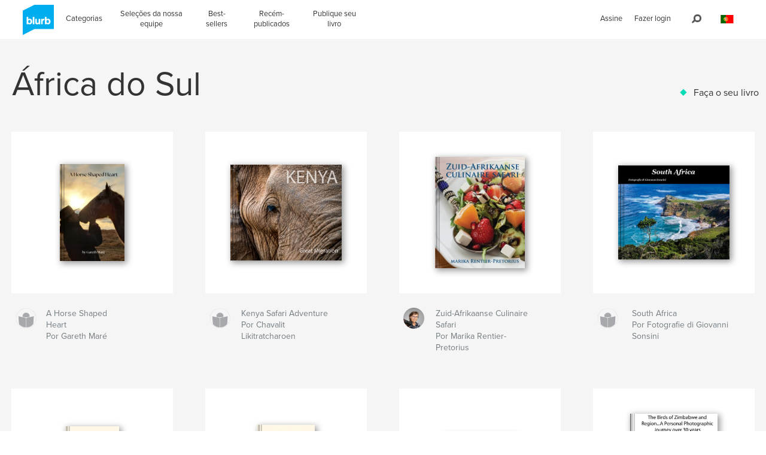

--- FILE ---
content_type: text/html
request_url: https://br.blurb.com/feed/site-wide-announcements/pt-br?now=1768818864421
body_size: 1106
content:
<div id="js-site-wide-banner"><!-- This is only to fix WAT-877, it should be removed at some point --><style>.inner-wrapper{position:relative}</style><div id="blurb-promo"></div></div><div id="js-sticky-banner"><!-- Sticky Bottom Banner 
<div>
    <section id="modal-signup-and-save" data-controller="modal"  data-options="" role="dialog" aria-labelledby="modal-head" class="modal typ__align-center" tabindex="-1">
      <div class="beautiful-modal__content modal__content"
          tabIndex="-1"
          data-sm-src="/pages/ad-hoc-assets/SWA/sticky-mobile-1a2a351f8fa330b8ab57b2d206b7b957e5987d0d928a9f5354f8f184fa459c5e.png"
          data-lg-src="/pages/ad-hoc-assets/SWA/sticky-desktop-5472707ea9d4b3898e6434ae581fdd54f3cbd806c7fd31c149988ace26f3aa77.png"
          >
        <div class="beautiful-modal__container">
          <div data-controller="signUpAndSave/signUpAndSave"></div>
        </div>
        <button type="button" role="button" class="modal__btn--close modal__btn--close--no-background js-close-modal" aria-label="Close"></button>
        <a role="button" class="modal__btn--close modal__btn--close--no-js" href="#" aria-label="Close"></a>
      </div>
    </section>
</div>

<div class="sticky-banner" data-controller="stickyBanner">
  <div class="sticky-banner__mobile__handlebar">
    <div class="sticky-banner__text-wrapper">
      <div class="js-sticky-banner__mobile--title v-text-white subhead-c2">TOQUE PARA MAIS NOVIDADES E PROMOÇÕES</div>
      <div class="hidden js-sticky-banner__mobile--title v-text-white subhead-c2">NOVIDADES E PROMOÇÕES</div>
    </div>
    <div class="sticky-banner__mobile__handlebar__icon">
      <svg class="icon icon--20x20"><use xlink:href="#arrow-up" /></svg>
    </div>
  </div>
  <div class="sticky-banner__list grid-construct-x">
    <ul class="sticky-banner__list-items">
      <li class="sticky-banner__list-item">
        <a href="#modal-signup-and-save" class="sticky-banner__list__button">INSCREVA-SE E ECONOMIZE 20%</a>
        <button href="#modal-signup-and-save" class="btn btn--white-on-black flex--align-self--bottom sticky-banner__mobile__btn">Detalhes</button>
      </li>
      <li class="sticky-banner__list-item">
        <a href="/layflat-photo-books" class="sticky-banner__list__button">NOVOS FOTOLIVROS MOHAWK LAYFLAT</a>
        <a href="/layflat-photo-books" class="btn btn--white-on-black flex--align-self--bottom sticky-banner__mobile__btn">Detalhes</a>
      </li>
    </ul>
    <div class="sticky-banner__close-button-container">
      <button role="button" class="sticky-banner__close-button js-stickyBanner-close"></button>
    </div>
  </div>
</div>
<!-- Sticky Bottom Banner --></div>

--- FILE ---
content_type: text/html; charset=utf-8
request_url: https://www.google.com/recaptcha/api2/anchor?ar=1&k=6LdYlHUUAAAAAGR0VR_KjlDMfvnnWb2XhZ4cAhOK&co=aHR0cHM6Ly9ici5ibHVyYi5jb206NDQz&hl=pt&v=PoyoqOPhxBO7pBk68S4YbpHZ&size=invisible&badge=inline&anchor-ms=20000&execute-ms=30000&cb=lc2orzawf3jo
body_size: 49277
content:
<!DOCTYPE HTML><html dir="ltr" lang="pt"><head><meta http-equiv="Content-Type" content="text/html; charset=UTF-8">
<meta http-equiv="X-UA-Compatible" content="IE=edge">
<title>reCAPTCHA</title>
<style type="text/css">
/* cyrillic-ext */
@font-face {
  font-family: 'Roboto';
  font-style: normal;
  font-weight: 400;
  font-stretch: 100%;
  src: url(//fonts.gstatic.com/s/roboto/v48/KFO7CnqEu92Fr1ME7kSn66aGLdTylUAMa3GUBHMdazTgWw.woff2) format('woff2');
  unicode-range: U+0460-052F, U+1C80-1C8A, U+20B4, U+2DE0-2DFF, U+A640-A69F, U+FE2E-FE2F;
}
/* cyrillic */
@font-face {
  font-family: 'Roboto';
  font-style: normal;
  font-weight: 400;
  font-stretch: 100%;
  src: url(//fonts.gstatic.com/s/roboto/v48/KFO7CnqEu92Fr1ME7kSn66aGLdTylUAMa3iUBHMdazTgWw.woff2) format('woff2');
  unicode-range: U+0301, U+0400-045F, U+0490-0491, U+04B0-04B1, U+2116;
}
/* greek-ext */
@font-face {
  font-family: 'Roboto';
  font-style: normal;
  font-weight: 400;
  font-stretch: 100%;
  src: url(//fonts.gstatic.com/s/roboto/v48/KFO7CnqEu92Fr1ME7kSn66aGLdTylUAMa3CUBHMdazTgWw.woff2) format('woff2');
  unicode-range: U+1F00-1FFF;
}
/* greek */
@font-face {
  font-family: 'Roboto';
  font-style: normal;
  font-weight: 400;
  font-stretch: 100%;
  src: url(//fonts.gstatic.com/s/roboto/v48/KFO7CnqEu92Fr1ME7kSn66aGLdTylUAMa3-UBHMdazTgWw.woff2) format('woff2');
  unicode-range: U+0370-0377, U+037A-037F, U+0384-038A, U+038C, U+038E-03A1, U+03A3-03FF;
}
/* math */
@font-face {
  font-family: 'Roboto';
  font-style: normal;
  font-weight: 400;
  font-stretch: 100%;
  src: url(//fonts.gstatic.com/s/roboto/v48/KFO7CnqEu92Fr1ME7kSn66aGLdTylUAMawCUBHMdazTgWw.woff2) format('woff2');
  unicode-range: U+0302-0303, U+0305, U+0307-0308, U+0310, U+0312, U+0315, U+031A, U+0326-0327, U+032C, U+032F-0330, U+0332-0333, U+0338, U+033A, U+0346, U+034D, U+0391-03A1, U+03A3-03A9, U+03B1-03C9, U+03D1, U+03D5-03D6, U+03F0-03F1, U+03F4-03F5, U+2016-2017, U+2034-2038, U+203C, U+2040, U+2043, U+2047, U+2050, U+2057, U+205F, U+2070-2071, U+2074-208E, U+2090-209C, U+20D0-20DC, U+20E1, U+20E5-20EF, U+2100-2112, U+2114-2115, U+2117-2121, U+2123-214F, U+2190, U+2192, U+2194-21AE, U+21B0-21E5, U+21F1-21F2, U+21F4-2211, U+2213-2214, U+2216-22FF, U+2308-230B, U+2310, U+2319, U+231C-2321, U+2336-237A, U+237C, U+2395, U+239B-23B7, U+23D0, U+23DC-23E1, U+2474-2475, U+25AF, U+25B3, U+25B7, U+25BD, U+25C1, U+25CA, U+25CC, U+25FB, U+266D-266F, U+27C0-27FF, U+2900-2AFF, U+2B0E-2B11, U+2B30-2B4C, U+2BFE, U+3030, U+FF5B, U+FF5D, U+1D400-1D7FF, U+1EE00-1EEFF;
}
/* symbols */
@font-face {
  font-family: 'Roboto';
  font-style: normal;
  font-weight: 400;
  font-stretch: 100%;
  src: url(//fonts.gstatic.com/s/roboto/v48/KFO7CnqEu92Fr1ME7kSn66aGLdTylUAMaxKUBHMdazTgWw.woff2) format('woff2');
  unicode-range: U+0001-000C, U+000E-001F, U+007F-009F, U+20DD-20E0, U+20E2-20E4, U+2150-218F, U+2190, U+2192, U+2194-2199, U+21AF, U+21E6-21F0, U+21F3, U+2218-2219, U+2299, U+22C4-22C6, U+2300-243F, U+2440-244A, U+2460-24FF, U+25A0-27BF, U+2800-28FF, U+2921-2922, U+2981, U+29BF, U+29EB, U+2B00-2BFF, U+4DC0-4DFF, U+FFF9-FFFB, U+10140-1018E, U+10190-1019C, U+101A0, U+101D0-101FD, U+102E0-102FB, U+10E60-10E7E, U+1D2C0-1D2D3, U+1D2E0-1D37F, U+1F000-1F0FF, U+1F100-1F1AD, U+1F1E6-1F1FF, U+1F30D-1F30F, U+1F315, U+1F31C, U+1F31E, U+1F320-1F32C, U+1F336, U+1F378, U+1F37D, U+1F382, U+1F393-1F39F, U+1F3A7-1F3A8, U+1F3AC-1F3AF, U+1F3C2, U+1F3C4-1F3C6, U+1F3CA-1F3CE, U+1F3D4-1F3E0, U+1F3ED, U+1F3F1-1F3F3, U+1F3F5-1F3F7, U+1F408, U+1F415, U+1F41F, U+1F426, U+1F43F, U+1F441-1F442, U+1F444, U+1F446-1F449, U+1F44C-1F44E, U+1F453, U+1F46A, U+1F47D, U+1F4A3, U+1F4B0, U+1F4B3, U+1F4B9, U+1F4BB, U+1F4BF, U+1F4C8-1F4CB, U+1F4D6, U+1F4DA, U+1F4DF, U+1F4E3-1F4E6, U+1F4EA-1F4ED, U+1F4F7, U+1F4F9-1F4FB, U+1F4FD-1F4FE, U+1F503, U+1F507-1F50B, U+1F50D, U+1F512-1F513, U+1F53E-1F54A, U+1F54F-1F5FA, U+1F610, U+1F650-1F67F, U+1F687, U+1F68D, U+1F691, U+1F694, U+1F698, U+1F6AD, U+1F6B2, U+1F6B9-1F6BA, U+1F6BC, U+1F6C6-1F6CF, U+1F6D3-1F6D7, U+1F6E0-1F6EA, U+1F6F0-1F6F3, U+1F6F7-1F6FC, U+1F700-1F7FF, U+1F800-1F80B, U+1F810-1F847, U+1F850-1F859, U+1F860-1F887, U+1F890-1F8AD, U+1F8B0-1F8BB, U+1F8C0-1F8C1, U+1F900-1F90B, U+1F93B, U+1F946, U+1F984, U+1F996, U+1F9E9, U+1FA00-1FA6F, U+1FA70-1FA7C, U+1FA80-1FA89, U+1FA8F-1FAC6, U+1FACE-1FADC, U+1FADF-1FAE9, U+1FAF0-1FAF8, U+1FB00-1FBFF;
}
/* vietnamese */
@font-face {
  font-family: 'Roboto';
  font-style: normal;
  font-weight: 400;
  font-stretch: 100%;
  src: url(//fonts.gstatic.com/s/roboto/v48/KFO7CnqEu92Fr1ME7kSn66aGLdTylUAMa3OUBHMdazTgWw.woff2) format('woff2');
  unicode-range: U+0102-0103, U+0110-0111, U+0128-0129, U+0168-0169, U+01A0-01A1, U+01AF-01B0, U+0300-0301, U+0303-0304, U+0308-0309, U+0323, U+0329, U+1EA0-1EF9, U+20AB;
}
/* latin-ext */
@font-face {
  font-family: 'Roboto';
  font-style: normal;
  font-weight: 400;
  font-stretch: 100%;
  src: url(//fonts.gstatic.com/s/roboto/v48/KFO7CnqEu92Fr1ME7kSn66aGLdTylUAMa3KUBHMdazTgWw.woff2) format('woff2');
  unicode-range: U+0100-02BA, U+02BD-02C5, U+02C7-02CC, U+02CE-02D7, U+02DD-02FF, U+0304, U+0308, U+0329, U+1D00-1DBF, U+1E00-1E9F, U+1EF2-1EFF, U+2020, U+20A0-20AB, U+20AD-20C0, U+2113, U+2C60-2C7F, U+A720-A7FF;
}
/* latin */
@font-face {
  font-family: 'Roboto';
  font-style: normal;
  font-weight: 400;
  font-stretch: 100%;
  src: url(//fonts.gstatic.com/s/roboto/v48/KFO7CnqEu92Fr1ME7kSn66aGLdTylUAMa3yUBHMdazQ.woff2) format('woff2');
  unicode-range: U+0000-00FF, U+0131, U+0152-0153, U+02BB-02BC, U+02C6, U+02DA, U+02DC, U+0304, U+0308, U+0329, U+2000-206F, U+20AC, U+2122, U+2191, U+2193, U+2212, U+2215, U+FEFF, U+FFFD;
}
/* cyrillic-ext */
@font-face {
  font-family: 'Roboto';
  font-style: normal;
  font-weight: 500;
  font-stretch: 100%;
  src: url(//fonts.gstatic.com/s/roboto/v48/KFO7CnqEu92Fr1ME7kSn66aGLdTylUAMa3GUBHMdazTgWw.woff2) format('woff2');
  unicode-range: U+0460-052F, U+1C80-1C8A, U+20B4, U+2DE0-2DFF, U+A640-A69F, U+FE2E-FE2F;
}
/* cyrillic */
@font-face {
  font-family: 'Roboto';
  font-style: normal;
  font-weight: 500;
  font-stretch: 100%;
  src: url(//fonts.gstatic.com/s/roboto/v48/KFO7CnqEu92Fr1ME7kSn66aGLdTylUAMa3iUBHMdazTgWw.woff2) format('woff2');
  unicode-range: U+0301, U+0400-045F, U+0490-0491, U+04B0-04B1, U+2116;
}
/* greek-ext */
@font-face {
  font-family: 'Roboto';
  font-style: normal;
  font-weight: 500;
  font-stretch: 100%;
  src: url(//fonts.gstatic.com/s/roboto/v48/KFO7CnqEu92Fr1ME7kSn66aGLdTylUAMa3CUBHMdazTgWw.woff2) format('woff2');
  unicode-range: U+1F00-1FFF;
}
/* greek */
@font-face {
  font-family: 'Roboto';
  font-style: normal;
  font-weight: 500;
  font-stretch: 100%;
  src: url(//fonts.gstatic.com/s/roboto/v48/KFO7CnqEu92Fr1ME7kSn66aGLdTylUAMa3-UBHMdazTgWw.woff2) format('woff2');
  unicode-range: U+0370-0377, U+037A-037F, U+0384-038A, U+038C, U+038E-03A1, U+03A3-03FF;
}
/* math */
@font-face {
  font-family: 'Roboto';
  font-style: normal;
  font-weight: 500;
  font-stretch: 100%;
  src: url(//fonts.gstatic.com/s/roboto/v48/KFO7CnqEu92Fr1ME7kSn66aGLdTylUAMawCUBHMdazTgWw.woff2) format('woff2');
  unicode-range: U+0302-0303, U+0305, U+0307-0308, U+0310, U+0312, U+0315, U+031A, U+0326-0327, U+032C, U+032F-0330, U+0332-0333, U+0338, U+033A, U+0346, U+034D, U+0391-03A1, U+03A3-03A9, U+03B1-03C9, U+03D1, U+03D5-03D6, U+03F0-03F1, U+03F4-03F5, U+2016-2017, U+2034-2038, U+203C, U+2040, U+2043, U+2047, U+2050, U+2057, U+205F, U+2070-2071, U+2074-208E, U+2090-209C, U+20D0-20DC, U+20E1, U+20E5-20EF, U+2100-2112, U+2114-2115, U+2117-2121, U+2123-214F, U+2190, U+2192, U+2194-21AE, U+21B0-21E5, U+21F1-21F2, U+21F4-2211, U+2213-2214, U+2216-22FF, U+2308-230B, U+2310, U+2319, U+231C-2321, U+2336-237A, U+237C, U+2395, U+239B-23B7, U+23D0, U+23DC-23E1, U+2474-2475, U+25AF, U+25B3, U+25B7, U+25BD, U+25C1, U+25CA, U+25CC, U+25FB, U+266D-266F, U+27C0-27FF, U+2900-2AFF, U+2B0E-2B11, U+2B30-2B4C, U+2BFE, U+3030, U+FF5B, U+FF5D, U+1D400-1D7FF, U+1EE00-1EEFF;
}
/* symbols */
@font-face {
  font-family: 'Roboto';
  font-style: normal;
  font-weight: 500;
  font-stretch: 100%;
  src: url(//fonts.gstatic.com/s/roboto/v48/KFO7CnqEu92Fr1ME7kSn66aGLdTylUAMaxKUBHMdazTgWw.woff2) format('woff2');
  unicode-range: U+0001-000C, U+000E-001F, U+007F-009F, U+20DD-20E0, U+20E2-20E4, U+2150-218F, U+2190, U+2192, U+2194-2199, U+21AF, U+21E6-21F0, U+21F3, U+2218-2219, U+2299, U+22C4-22C6, U+2300-243F, U+2440-244A, U+2460-24FF, U+25A0-27BF, U+2800-28FF, U+2921-2922, U+2981, U+29BF, U+29EB, U+2B00-2BFF, U+4DC0-4DFF, U+FFF9-FFFB, U+10140-1018E, U+10190-1019C, U+101A0, U+101D0-101FD, U+102E0-102FB, U+10E60-10E7E, U+1D2C0-1D2D3, U+1D2E0-1D37F, U+1F000-1F0FF, U+1F100-1F1AD, U+1F1E6-1F1FF, U+1F30D-1F30F, U+1F315, U+1F31C, U+1F31E, U+1F320-1F32C, U+1F336, U+1F378, U+1F37D, U+1F382, U+1F393-1F39F, U+1F3A7-1F3A8, U+1F3AC-1F3AF, U+1F3C2, U+1F3C4-1F3C6, U+1F3CA-1F3CE, U+1F3D4-1F3E0, U+1F3ED, U+1F3F1-1F3F3, U+1F3F5-1F3F7, U+1F408, U+1F415, U+1F41F, U+1F426, U+1F43F, U+1F441-1F442, U+1F444, U+1F446-1F449, U+1F44C-1F44E, U+1F453, U+1F46A, U+1F47D, U+1F4A3, U+1F4B0, U+1F4B3, U+1F4B9, U+1F4BB, U+1F4BF, U+1F4C8-1F4CB, U+1F4D6, U+1F4DA, U+1F4DF, U+1F4E3-1F4E6, U+1F4EA-1F4ED, U+1F4F7, U+1F4F9-1F4FB, U+1F4FD-1F4FE, U+1F503, U+1F507-1F50B, U+1F50D, U+1F512-1F513, U+1F53E-1F54A, U+1F54F-1F5FA, U+1F610, U+1F650-1F67F, U+1F687, U+1F68D, U+1F691, U+1F694, U+1F698, U+1F6AD, U+1F6B2, U+1F6B9-1F6BA, U+1F6BC, U+1F6C6-1F6CF, U+1F6D3-1F6D7, U+1F6E0-1F6EA, U+1F6F0-1F6F3, U+1F6F7-1F6FC, U+1F700-1F7FF, U+1F800-1F80B, U+1F810-1F847, U+1F850-1F859, U+1F860-1F887, U+1F890-1F8AD, U+1F8B0-1F8BB, U+1F8C0-1F8C1, U+1F900-1F90B, U+1F93B, U+1F946, U+1F984, U+1F996, U+1F9E9, U+1FA00-1FA6F, U+1FA70-1FA7C, U+1FA80-1FA89, U+1FA8F-1FAC6, U+1FACE-1FADC, U+1FADF-1FAE9, U+1FAF0-1FAF8, U+1FB00-1FBFF;
}
/* vietnamese */
@font-face {
  font-family: 'Roboto';
  font-style: normal;
  font-weight: 500;
  font-stretch: 100%;
  src: url(//fonts.gstatic.com/s/roboto/v48/KFO7CnqEu92Fr1ME7kSn66aGLdTylUAMa3OUBHMdazTgWw.woff2) format('woff2');
  unicode-range: U+0102-0103, U+0110-0111, U+0128-0129, U+0168-0169, U+01A0-01A1, U+01AF-01B0, U+0300-0301, U+0303-0304, U+0308-0309, U+0323, U+0329, U+1EA0-1EF9, U+20AB;
}
/* latin-ext */
@font-face {
  font-family: 'Roboto';
  font-style: normal;
  font-weight: 500;
  font-stretch: 100%;
  src: url(//fonts.gstatic.com/s/roboto/v48/KFO7CnqEu92Fr1ME7kSn66aGLdTylUAMa3KUBHMdazTgWw.woff2) format('woff2');
  unicode-range: U+0100-02BA, U+02BD-02C5, U+02C7-02CC, U+02CE-02D7, U+02DD-02FF, U+0304, U+0308, U+0329, U+1D00-1DBF, U+1E00-1E9F, U+1EF2-1EFF, U+2020, U+20A0-20AB, U+20AD-20C0, U+2113, U+2C60-2C7F, U+A720-A7FF;
}
/* latin */
@font-face {
  font-family: 'Roboto';
  font-style: normal;
  font-weight: 500;
  font-stretch: 100%;
  src: url(//fonts.gstatic.com/s/roboto/v48/KFO7CnqEu92Fr1ME7kSn66aGLdTylUAMa3yUBHMdazQ.woff2) format('woff2');
  unicode-range: U+0000-00FF, U+0131, U+0152-0153, U+02BB-02BC, U+02C6, U+02DA, U+02DC, U+0304, U+0308, U+0329, U+2000-206F, U+20AC, U+2122, U+2191, U+2193, U+2212, U+2215, U+FEFF, U+FFFD;
}
/* cyrillic-ext */
@font-face {
  font-family: 'Roboto';
  font-style: normal;
  font-weight: 900;
  font-stretch: 100%;
  src: url(//fonts.gstatic.com/s/roboto/v48/KFO7CnqEu92Fr1ME7kSn66aGLdTylUAMa3GUBHMdazTgWw.woff2) format('woff2');
  unicode-range: U+0460-052F, U+1C80-1C8A, U+20B4, U+2DE0-2DFF, U+A640-A69F, U+FE2E-FE2F;
}
/* cyrillic */
@font-face {
  font-family: 'Roboto';
  font-style: normal;
  font-weight: 900;
  font-stretch: 100%;
  src: url(//fonts.gstatic.com/s/roboto/v48/KFO7CnqEu92Fr1ME7kSn66aGLdTylUAMa3iUBHMdazTgWw.woff2) format('woff2');
  unicode-range: U+0301, U+0400-045F, U+0490-0491, U+04B0-04B1, U+2116;
}
/* greek-ext */
@font-face {
  font-family: 'Roboto';
  font-style: normal;
  font-weight: 900;
  font-stretch: 100%;
  src: url(//fonts.gstatic.com/s/roboto/v48/KFO7CnqEu92Fr1ME7kSn66aGLdTylUAMa3CUBHMdazTgWw.woff2) format('woff2');
  unicode-range: U+1F00-1FFF;
}
/* greek */
@font-face {
  font-family: 'Roboto';
  font-style: normal;
  font-weight: 900;
  font-stretch: 100%;
  src: url(//fonts.gstatic.com/s/roboto/v48/KFO7CnqEu92Fr1ME7kSn66aGLdTylUAMa3-UBHMdazTgWw.woff2) format('woff2');
  unicode-range: U+0370-0377, U+037A-037F, U+0384-038A, U+038C, U+038E-03A1, U+03A3-03FF;
}
/* math */
@font-face {
  font-family: 'Roboto';
  font-style: normal;
  font-weight: 900;
  font-stretch: 100%;
  src: url(//fonts.gstatic.com/s/roboto/v48/KFO7CnqEu92Fr1ME7kSn66aGLdTylUAMawCUBHMdazTgWw.woff2) format('woff2');
  unicode-range: U+0302-0303, U+0305, U+0307-0308, U+0310, U+0312, U+0315, U+031A, U+0326-0327, U+032C, U+032F-0330, U+0332-0333, U+0338, U+033A, U+0346, U+034D, U+0391-03A1, U+03A3-03A9, U+03B1-03C9, U+03D1, U+03D5-03D6, U+03F0-03F1, U+03F4-03F5, U+2016-2017, U+2034-2038, U+203C, U+2040, U+2043, U+2047, U+2050, U+2057, U+205F, U+2070-2071, U+2074-208E, U+2090-209C, U+20D0-20DC, U+20E1, U+20E5-20EF, U+2100-2112, U+2114-2115, U+2117-2121, U+2123-214F, U+2190, U+2192, U+2194-21AE, U+21B0-21E5, U+21F1-21F2, U+21F4-2211, U+2213-2214, U+2216-22FF, U+2308-230B, U+2310, U+2319, U+231C-2321, U+2336-237A, U+237C, U+2395, U+239B-23B7, U+23D0, U+23DC-23E1, U+2474-2475, U+25AF, U+25B3, U+25B7, U+25BD, U+25C1, U+25CA, U+25CC, U+25FB, U+266D-266F, U+27C0-27FF, U+2900-2AFF, U+2B0E-2B11, U+2B30-2B4C, U+2BFE, U+3030, U+FF5B, U+FF5D, U+1D400-1D7FF, U+1EE00-1EEFF;
}
/* symbols */
@font-face {
  font-family: 'Roboto';
  font-style: normal;
  font-weight: 900;
  font-stretch: 100%;
  src: url(//fonts.gstatic.com/s/roboto/v48/KFO7CnqEu92Fr1ME7kSn66aGLdTylUAMaxKUBHMdazTgWw.woff2) format('woff2');
  unicode-range: U+0001-000C, U+000E-001F, U+007F-009F, U+20DD-20E0, U+20E2-20E4, U+2150-218F, U+2190, U+2192, U+2194-2199, U+21AF, U+21E6-21F0, U+21F3, U+2218-2219, U+2299, U+22C4-22C6, U+2300-243F, U+2440-244A, U+2460-24FF, U+25A0-27BF, U+2800-28FF, U+2921-2922, U+2981, U+29BF, U+29EB, U+2B00-2BFF, U+4DC0-4DFF, U+FFF9-FFFB, U+10140-1018E, U+10190-1019C, U+101A0, U+101D0-101FD, U+102E0-102FB, U+10E60-10E7E, U+1D2C0-1D2D3, U+1D2E0-1D37F, U+1F000-1F0FF, U+1F100-1F1AD, U+1F1E6-1F1FF, U+1F30D-1F30F, U+1F315, U+1F31C, U+1F31E, U+1F320-1F32C, U+1F336, U+1F378, U+1F37D, U+1F382, U+1F393-1F39F, U+1F3A7-1F3A8, U+1F3AC-1F3AF, U+1F3C2, U+1F3C4-1F3C6, U+1F3CA-1F3CE, U+1F3D4-1F3E0, U+1F3ED, U+1F3F1-1F3F3, U+1F3F5-1F3F7, U+1F408, U+1F415, U+1F41F, U+1F426, U+1F43F, U+1F441-1F442, U+1F444, U+1F446-1F449, U+1F44C-1F44E, U+1F453, U+1F46A, U+1F47D, U+1F4A3, U+1F4B0, U+1F4B3, U+1F4B9, U+1F4BB, U+1F4BF, U+1F4C8-1F4CB, U+1F4D6, U+1F4DA, U+1F4DF, U+1F4E3-1F4E6, U+1F4EA-1F4ED, U+1F4F7, U+1F4F9-1F4FB, U+1F4FD-1F4FE, U+1F503, U+1F507-1F50B, U+1F50D, U+1F512-1F513, U+1F53E-1F54A, U+1F54F-1F5FA, U+1F610, U+1F650-1F67F, U+1F687, U+1F68D, U+1F691, U+1F694, U+1F698, U+1F6AD, U+1F6B2, U+1F6B9-1F6BA, U+1F6BC, U+1F6C6-1F6CF, U+1F6D3-1F6D7, U+1F6E0-1F6EA, U+1F6F0-1F6F3, U+1F6F7-1F6FC, U+1F700-1F7FF, U+1F800-1F80B, U+1F810-1F847, U+1F850-1F859, U+1F860-1F887, U+1F890-1F8AD, U+1F8B0-1F8BB, U+1F8C0-1F8C1, U+1F900-1F90B, U+1F93B, U+1F946, U+1F984, U+1F996, U+1F9E9, U+1FA00-1FA6F, U+1FA70-1FA7C, U+1FA80-1FA89, U+1FA8F-1FAC6, U+1FACE-1FADC, U+1FADF-1FAE9, U+1FAF0-1FAF8, U+1FB00-1FBFF;
}
/* vietnamese */
@font-face {
  font-family: 'Roboto';
  font-style: normal;
  font-weight: 900;
  font-stretch: 100%;
  src: url(//fonts.gstatic.com/s/roboto/v48/KFO7CnqEu92Fr1ME7kSn66aGLdTylUAMa3OUBHMdazTgWw.woff2) format('woff2');
  unicode-range: U+0102-0103, U+0110-0111, U+0128-0129, U+0168-0169, U+01A0-01A1, U+01AF-01B0, U+0300-0301, U+0303-0304, U+0308-0309, U+0323, U+0329, U+1EA0-1EF9, U+20AB;
}
/* latin-ext */
@font-face {
  font-family: 'Roboto';
  font-style: normal;
  font-weight: 900;
  font-stretch: 100%;
  src: url(//fonts.gstatic.com/s/roboto/v48/KFO7CnqEu92Fr1ME7kSn66aGLdTylUAMa3KUBHMdazTgWw.woff2) format('woff2');
  unicode-range: U+0100-02BA, U+02BD-02C5, U+02C7-02CC, U+02CE-02D7, U+02DD-02FF, U+0304, U+0308, U+0329, U+1D00-1DBF, U+1E00-1E9F, U+1EF2-1EFF, U+2020, U+20A0-20AB, U+20AD-20C0, U+2113, U+2C60-2C7F, U+A720-A7FF;
}
/* latin */
@font-face {
  font-family: 'Roboto';
  font-style: normal;
  font-weight: 900;
  font-stretch: 100%;
  src: url(//fonts.gstatic.com/s/roboto/v48/KFO7CnqEu92Fr1ME7kSn66aGLdTylUAMa3yUBHMdazQ.woff2) format('woff2');
  unicode-range: U+0000-00FF, U+0131, U+0152-0153, U+02BB-02BC, U+02C6, U+02DA, U+02DC, U+0304, U+0308, U+0329, U+2000-206F, U+20AC, U+2122, U+2191, U+2193, U+2212, U+2215, U+FEFF, U+FFFD;
}

</style>
<link rel="stylesheet" type="text/css" href="https://www.gstatic.com/recaptcha/releases/PoyoqOPhxBO7pBk68S4YbpHZ/styles__ltr.css">
<script nonce="CSMVtVL7bwsm3Kn4ZzAtww" type="text/javascript">window['__recaptcha_api'] = 'https://www.google.com/recaptcha/api2/';</script>
<script type="text/javascript" src="https://www.gstatic.com/recaptcha/releases/PoyoqOPhxBO7pBk68S4YbpHZ/recaptcha__pt.js" nonce="CSMVtVL7bwsm3Kn4ZzAtww">
      
    </script></head>
<body><div id="rc-anchor-alert" class="rc-anchor-alert"></div>
<input type="hidden" id="recaptcha-token" value="[base64]">
<script type="text/javascript" nonce="CSMVtVL7bwsm3Kn4ZzAtww">
      recaptcha.anchor.Main.init("[\x22ainput\x22,[\x22bgdata\x22,\x22\x22,\[base64]/[base64]/[base64]/[base64]/[base64]/[base64]/[base64]/[base64]/[base64]/[base64]\\u003d\x22,\[base64]\\u003d\\u003d\x22,\x22RGMWw5rDusKRT8OSwoRfUEDCoU9aan/DnMOLw67DnhnCgwnDn2vCvsO9HzloXsKyYT9hwqwzwqPCscOGLcKDOsKcHj9ewozCmWkGAcKEw4TCksKhKMKJw57DhMOtWX05JsOGEsOhwpPCo3rDqMK/[base64]/[base64]/w4fDq8KEwqvChHJSwrsvAsKSw5IVwpV7wpzCsj7DnsOAfijCuMORe0/[base64]/Cp3TCiTEnw7DDmBxwwq3DhcK/wojCjcKqSsOqwpzCmkTCikrCn2FBw6nDjnrCgMKEAnY8asOgw5DDpQh9NSPDm8O+HMKWwovDhyTDnsO7K8OUJFhVRcOiR8OgbBAyXsOcFMK6woHCiMK4wpvDvQR2w6RHw6/DtMOTOMKfbMKUDcOOE8OkZ8K7w5TDh33CgmLDkG5uBcK2w5zCk8OLwo7Du8KwT8OTwoPDt3IRNjrCvCfDmxNGKcKSw5bDhhDDt3YOFsO1wqtqwr12UgDChEs5QMKewp3Ci8Otw6tae8KSF8K4w7x1woc/[base64]/DjB9aw4vCrsOxwqTCox1KwrvChyjCiMKdFsKOw4TCk04dwolVW13Cs8Kcwr4ywpJIYkEsw4TDqUNSwpBcw5PDrCIREC5mw5NFwp/Cu3wVw6lJw43DrwvDs8OmOMOdw6nDt8KnX8OYw6E/c8K+wqEsw7scw4HDrMOqLEkHwrTCt8Owwocww4LChCHDmsKRNRPCli9ZworCvMKkw6xuw7ZsX8KycjlmOkZhB8KgPsONwrVTfzXCgcO4Qm3CssKywoDDnsK7w7NGVcKfHMOgJcO/QGEWw7dyGAvCvcKSw78Uw4cDZjhWwpXDjyLDtsKUw6hewpZbdMOcDcKjwpwdw6cAwrXCiAzCpMKLBS9ywqXDmiHDlkfCoGfDsGrDrB/CkcOrwoFIdsOOAiIUJ8OKXsKqKgJtdS/CpRXDhMOqwoHCiiJcwpk3SURnw4Uaw6t/wojCqEnCu25vw7MuWG3CsMK3w5zCr8OXa0wfZ8OIBXkYwpk1VMKRWMODecKfwqg/w6TDrsKCw7FRw4QoXcKyw5HDp2DCtTA7w5nDmsO7ZsK/wp1dUkjDlQXDrsKIWMO+e8KxOQDDoFMxVcO+w4HCpsOzw41Uw4jCs8OlF8OwHi5BAMKsSDMvSiXCrMKcw5svwp/DpQzDqMKycsKqw545T8K1w5TCq8KhRjLDj37CrcKgTcOjw47CsyTCsSwLM8OdJ8KTwpHDmgPDh8K/wq3DvMKNw4EqQj3DnMOoPHVgS8O5wrIPw5I6wqHCn3xbwqM4wrnCoA8rck4CJ1DDkMO2O8KVRBkrw5Vzd8OHwqYmSsKiwpInw6vDgV8qRsKYNkJqfMOsd2jDj1rCnMO+dCLDphkDwpN0CikAw4nDlQnCk1NTCWMpw67DtxtXwrc4wq1aw7ZADcKAw7/[base64]/Dn8KmHcO4EsKfw4FLUcKndMOxwpsBwowUFHwtTMO9VSHCjcKTwprDqsK8w7HCksOTFcK6PcO0IcOHEcOcwq5xwrjCrATCm0tURVrCgMKGRUHDjhEoc0rDt0I0wqApDMKMcEDCjztMwocFwpTDvgHDq8Opw55ow5QEw7o7VR/DncOrw55ldUh5wp7ChwvCicOKBsOQVcOJwrfCnxZXOQNLZR/CsHTDpBDDtnnDtHojQScbUsKrLhHCpE/CpUPDv8OMw5nDhMK7BMKGwrlSHsO/KcOXwrnCm3vDjThRI8OCwpksHWdtem4AHMO5WXbDh8OQw4F9w7hhwqZfCgTDqQXCs8OLw7zCt2AQw6/CiWY/[base64]/wr43wqo6acOhw75ww7LDqMKNHjE9LGFGTXUGBRTCucOwBUA1w5DDtcO+wpXDlMK3w4g4w6nCgcOew7/DhcOOAnxEw6poBcOow4LDlg/[base64]/CtiRgYcKcw5hRccOcJw3Ds006NEYGdV/Cg8OIw6HDu8OZwqTDtMOBBsKCBxZGw5/ChWYSwoptasKXXlnCjsKdwrrCg8KDw67DscONLMKSXsKtw4fCmXfDvMKWw6gNf0Jvw4TDqsOPcMOLGsKEHcO1wpgQEAQ0Bxlkb1TDpxPDqHHCqcKjwpPCv3XCmMO8RsKRdcOZJSoJwpY0AXcnwqAUw7fCr8OEwoFva1HDo8OBwrvCk1rDtcOBw6BMXsOSwq5CLMKbbx/CnStLw7BzF3HCpSbDjBzDrcORdcK5GGnDpcOgwqvDm3FYw5vCm8O9wpjCuMOxVsKtOGRYFcK/[base64]/Dl8OKwqU5wphRfSlpwrnCphR/ewlafcOUw5nDjg3Ck8O3CMOZKQtzd3XCu0bCqcKxw5vChjLCjcKQFcKvw5oJw6TDrcOQw6lfFMO/JsOjw6TCqw5GFQXDqH7Cpn3DscONZcK1AQY/w4JZJF7Du8K/EMODw7Izw71Rw64Gw6zCiMKPw4/DpU8pG0nDi8Ogw5bDocO/wrXDih0/w41bwobCrGPCucOSIsKnwrfDvsOdR8OMCiJuLMOdworDjC/Cl8OeAsKuwo9hwq87w6LDpMOXw4/DtVfCvsKEGMKYwrXDmsKOTsKTw4Qkw6www4I1EMK2wqJuwqkkTg7CskzDmcOGSsOPw7LDsVbCmiZidDDDj8K9w7DDvcO+w7XCgsO2wqfDsTzCmmUhwpFQw6fDmMKewpPDh8Ocwq/CmS3Do8OQGUNmdAgAw6bDogfDkcKzc8OLPcOaw5jCjMOHKsKmwoPCuVDDg8OSQcOwIRnDnHkZwrlTwpdkb8OEwqfCu1YLwqlUHQ5nw4bCj0rChcOKUcOTwr/CrjwUbgvDvxRzTmPDpGxcw7J4R8OZwrB5aMODwpJRwrNjAMKiW8O2w73DhsK3wrw1DE3DllHCi2MPYXwCwp1NwqjCqcOGw7EjTcKPw4bCkFPDnD/[base64]/CpHvCocOTwofCvcOfa3d5T8K8wp83woXClsOzwqrClDfDnMKFwqk1aMO0wrRlEMK1wrhYAsKLC8Kgw6JfNcOsIcOLwpLCnnMBw5EdwqERwoUTOsOvw5RQw4Inw6VBwr/ChcOFwroGDn/DnMKxw4cIRsO3w50bwqYlwqvCt33Cg1h/wpTDr8Obw4VIw441d8KwRsKmw63CmxTCq1nDklPDo8OsRMK1ScK1OMK0HsOOw4hZw7nDo8K2wqzCgcOVw4XCtMO9HTwmw75fLMOAADDDsMKKT2/DpnwFXsKWL8K8ScO9w6Fow4MQw4JBw7tlAmsOamjCgkEPwoHDj8KSeWrDuy/Dj8OUwr5PwrfDtVXDucOyKcK4AUARGMOLFsKODWDCqnzDpHtbbsKxw7zDlcK9wpPDiRfDrsOww5rDv27Cmylhw5N4w7Q0wqNKw7LCvsK9w7bDqcKUwrYIeGAmFWLDocOnwqYkCcKDCmJUw5gdw5rCocKew5E2wohcw7PCrMKiw6/DnsOCwpYuHlDCu07CpjNrw6Uvw71Kw7DDqn4qwr05QcKPU8O+wobDrFd5D8O5OMOVwqM9w4xvwqdNw5bDg0cowpVDCCtbEcOiTsOcwqPDiSMYSMKfZXJKLjxVQDQTw5vCj8KSw5lQw5lLaRU/W8Ksw4tJw7saw4bClwVDw77CizgHwobCtG0oCSE0ayJWaCFUw5E5V8Ktb8O2DRzDiELCm8KWw5MLSy/DtGV+wq/CiMKmwrTDmcKKw5fDmMO5w5U6wq7CoTLCkMO1esO7wrwww491w44NG8KGUBLDogpewp/[base64]/DksKlBDrCvcKWwpnChk3Dv8KRYy8Yw55cOsOxwqUgw4nDkjfDhxUwf8OhwpkJJsOweGrCj21Uw5PDv8OSZ8KjwofCnEjDk8O0AGTCtQbCqMO/PMOBRMOswpnDr8K7BMKwwqjCnsOxw4DCgBrDqcO1A0lyaUjCv20jwqBkw6ULw7LCuF1+IMK/W8ObIsOxw48EHcOrwqbCjMK0JBTDjcK0w7JcDcKwfVRhwoRoHcO+UAlZegQqw4cDASEVdcOJFMOOd8OGwp7DmMOOw7h9w5gBdcOsw7A6SUkXwpLDmGooGMO2fEkDwr3Dt8KAwrxew5bCjMKOcsOgw6bDjE/[base64]/Dq8OYwpYIHUTDqcOzHSvCtcKfYwfDosK7wqtrwoLDgmnDrCl3w5kVO8OdwqRJwqxcAMO/IkYuTnAwbsKJFVMXc8Kzw5gvTmLDnnvCtVIYZzIDwrbCr8KmTcKXw7BgHsKqwq8odEjChknCp3EKwrdyw5zChh/CmcKSw57DmQ/Cg3zCsCwDA8OjdMOlwo4qVEfDocKEN8KOwrPCnRQIw6HDvMKycwV7wpgtdcKuw551w77DmCfDs3fDpS/DsxQ3w5QFDyvCr0zDqcOww4BWVRHDhsOucAJfwrfDl8KCwoDDgElgMMKCwrp+wqU/[base64]/[base64]/DpMOQYMOMOcOzwp3Dkm3CsG4oSVjCiMOBwoHDkMKqNl/[base64]/DqCHCgMOLO3U+csKHcjQiwow9W2h8woIowozCgcK1w6HDuMOzfwFkw73ChMOnw4ZdKcKKZSnChMORw74hwqQZEifDgsOwDQZ6E1rDvRXCml0Vw74Dw5kDMsKPw59bRMOjwooIeMO2w6IsCG0QDApewqzClA8+dlbCpH8NRMKpDDUyC21/WRNXFsOpwoHCp8Kmwq9Qw5kZd8OjGMKLwr1hw6bCmMO8OBE/MDTDjcODw5oKasOawrPCo0lMw5/DgBzChsKaKcKAw6xoLmoqDgdlwo8GVDHDjMKQfMOCLsOdXsKrwq3CmMKfXX5oOQTCisOnSVfCpHHDkg8dw5hgBsOMwqsHw4TCrnRgw7/DpMKYwrJxF8KvwqzCg3/DvcK5w7hgCww4w6PCgMK/woXDr2UqWX02aW3CrcKGwqDCp8OhwpZxw7Ixw6TCrMOJw6JQdk/Cq1XDnEV5an7CoMKIP8OBFXVRw53Cm0sgenLCpMKYwrEgesKzRQFmIWhjwqtuwqDCrsOOwq3DiBoOw5DCgMOdw5vCuBA2XjNlwoPDlyt/[base64]/wrHCqhPDnMOKwpVfKcOCWMO8SSzCuDbCssKwNEjDjcKiH8K2GF/DqsO0DB4tw73Dt8KJYMO+H17CpA/CksKrwojDtmgLYVQMwqoOwoUbw5PDuXLDu8KNw7XDsRoVHTMawogYJigjLmnClcKIE8KaOxZPWhXCkcKaNFXCoMKzex/CucOVN8ORw5ASw6UeeC3CjsK0wrHCv8OIw6/DgsOhw6/CmsOZworCt8OGUcOqMw/DkWrCj8OOXsOpwpMtUHlfE3bDogMRL3rCuzM4w4hhSH5uAcK1wrTDi8Onwr3ChW3Dt33Ch1kgQsOIXcKvwolOY0DCikwDw5l1woPCpABvwrjCknTDn2AjcRjDtz/[base64]/DjlDCrjLDtcOpw4sdY8Orwr1uEU51wpjCsSp5V0pMW8K3Y8KAb1XCk2XCmmYcH18owrLCil41KsKBEcOHQT7Dr2B2HMKWwrAib8ODwp1dR8KXwoTCvncXZlI0ORsYRsKxw7rDg8OldsKyw70Vw6PCgCbDhC5xw73DnXzDi8OFwpc/wovDv2XCjWZGwo8Fw6zDtAotwpElw6DCjFbCsihlcVFfDQhKwpHCkcO/[base64]/DvyVQwovCoMOjw58kBnx8w6xvw4gdw5DCtm4FVlHCiB7DujhsP1wbMsO4azcNwqJiSFpkGB3CjVYpwrPCncKUw4g3QVHDskgjw78nw57CthN7bsKFLxkuwq1mHcO/w5Iaw6PCsFwDwoTDmcODIDDDnxjDsEBRwo8bLMKvw54Uw7zCg8Obw7bCigJDWcKyW8ObJQvCsxPDpMKMwqN+W8O/w4IZcMO0w5Fvwp1fPsKwB3rDkUjCq8K5MDJIw7cUBgjCtVJywojCrcKdHsKLfMOzfcKCwpfCn8KQwoRlw5osSQrDsxFdYmcRw59sDcO9wpwEwpDCkwQVK8KOJGEfA8OUwrbDhghywr9zK1nDgyLCtDbCjk3CocKKTMKXw7M+MWc0w7xmw6dnw4ZNY3/[base64]/ScOrGwgKQMKeAMKzw7vCvMOPwoddeEDDmcOYwqlDZsK4w5/DuXLDv1Ymwo0Pw4g/woLDlmBFw7/[base64]/CpsOjwrlwQEZrw4swDxnDpg7CrBUAw4XDpGbCrcKSGcKpw5ARw5YQcmMLZBF7wrbDgA8UwrjCvlnCmXZHZynCpsOgQRvCjsKtZMOFwpkRwqnCum5/wrwvw6p8w53CsMKEbG3CtMO8w4HDigbCg8Onwo7DtsO2bcKfw5vCtwoREsOaw55QGGdRwrXDuSTDpQcpBEzCqCjCskV8P8KYBRNnw44Nw7l+w5rCiT/DiB/CjMO7Z3dGUMOxRE3CsH0UP2Iwwp7DmMKyJwhUXMKnRcOiw488w6vCo8OHw7pLDiwXOF9UFMOWYMK8WsOLDz7Dn0PDuEvCsF9yMD0nw6xlGmfDikgSM8OVwrIAbsKKw6BYwqx2w7fClcK+wprDpTvDjgnCnzNww6BQwpfDvMOiw7/DuD0KwpnCtl/CmcK/w68jw6PCtGDCsgxsWHcVZQjCgMKgwqddwr/DuAPDv8OZwoYFw4zDjcKjMMKYKsOiTTvCjhh8w6nCtsKjwqrDiMOpOsOZFTwTwoVWN2bClMOCwp9iw7LDhlTDmkvCicOOPMOJw5kAwpZ4f1bDrGPDigtvVz3CsWPDlsK9AnDDtXl/w5DCs8O9w6DCjEU+w6FTIEvCj297w4DDlsOVLMKrej0fLGvCnwnCnsOJwqTDhcOpwrzDtsO/[base64]/[base64]/Ck2pEw5hbw4VGUFoxw47CuMKAWGkywrVKw4xhw6DDjBXDh3HDncKseSTCmUnCq8OSJcKnw6smJcO2CyfDisODw5fDplTCryfCs2QIwrzCpW7DgMOyTMO2egJnOVfCusKewqV5w699w59Uwo/DgcKqfMK3RsKBwrBZeyV2bsOValoNwrQoPkwmwokKw7NVZVotIRsMwp7DvBjCnG3Dn8OOw6pgw6rCmQTDjMOfVmvCp0NQwrnCuQJlYBbDvAxPw7/DjlMnwrrCqMOww4zDnQbCojPDm0dfZAMHw5bCrCECwoHCgsO6wr3DnFw8wo8nEE/CozBbwqXDmcOKLDPCs8OseyvCqx7Cs8Oow5bClcKCwojCosOteG/[base64]/DkxUyKzUAOFx9w7sAwofDmhPDj8K+QUgROyLChcKRw7Atw6lhbwXCusOZwprDnsKcw5HChzHCpsO5w7AiwqbDjMKzw7pmIw/DqMKtasKzE8KtFsK7OcOwW8K/[base64]/DmcKBQGHCmTx6wo/DllY+D15nXWJ4wrlFXQBbwrPCsCZMe0/DqnjCisOewotCw7XDqsOpNcOSwpsdw7nCp09jwpbDjG/Chgpdw60+w4RVbcKjNcO2X8KPwr1ew77CngRSwpjDoTpNw4E3wo5mKMO1w5NfCMKlN8K/w4RPdcKDPWDDtg/CjMKDwo89LMO5w5/DnTrDhcKBL8OTOMKBw7oTDSEPwqphwqvCocOEwp5Ew7ZaM3IeDw/CrMOrQsKuw73CusK1wq4Kwq4BVcK9IVXChMOlw5/ChcOIwoIxFMK6BC/CqsKHw4TDrClQLsK8FSrDs3DCisO8Ojgaw7NoKMOYwonCrkZzPFBqwpzCsQ/DjcKrw4rCvCXCvcO2KHHDgHk3w7l4w57CjwrDjsOwwofDgsKwR0A7L8OJUn0cw6fDmcOaVQgHw6IdwrLCgMKNR242I8OqwpEGOMKvGiMzw6DDt8OcwoJDYsOkRcK9woQvwrctTcO/w5kTw77CmMOxHk7DrcKrwpt0w5Nqwo3Ck8OjD3t8RMKOWsKCO07DiF3Dv8KBwqw7wq9kwqXCgVcBZXTCq8Khwq/DuMK5wrnCsCUvAxgAw4sMw6/[base64]/RxBcwrLDny8/w5/[base64]/QcKkwo/Cnm/DqMOzwqkXHMKmfMOUKlsQVsOnw4bCksKAwqZEwprDuwTDhcOPBBfCgsKjPQE/wpPCmMKdw7k4wrzDjG3CscOYw5wbwrnCs8KDbMKqwo4VJVlUES7DsMKNAsORwqnCnC/DkMK5woTCs8KgwoXDswAMGxTCviLCvXUgJARSwqw1dMKCFlB0w5rCpgrDonDChMK6JcK2wpcWZMO1wqPClWfDoxsgw7fClsKxZC1RwpLCq3V3d8KwO0vDgcO+JcOdwoUFwo9UwoQEwp3DlT/CgsOkw4oNw7jCtMKYw6d+ejHClwbCosKdw59Rw6/CqmnChMOdw5TCuyMFbsKcwox/[base64]/CsQE2Gy88B3cpJUrCtsOOw6xRf0DDhMOhEyvCm2hIwo/DhsKtwoHDjsKSex1mLFF0MEkFYVjDrMO+BQk8w5XDngzDlsOBFmV0wooywo5Bwr3CgsKPw793bUFcJcOzfBMaw7gpXcKZCjfCt8K4w5trwrTDl8OpaMK2wpXChk7CoE8SwpTDnMO1w6TDqBbDssOnwofCv8O/VsKhfMKfNcKew4bDnsOIRMKBw4nCmcKNwqQ8TjDDklTDhkJxw75hIMObwoBBO8Ogw7IoYMK8LsOIwr9Cw4Z7RhXCvsKqR2XDlArCrjzCr8KdBMOhwpolwozDhgpIFAEJw45tw68OOsK3cm/[base64]/CuGjDrsONwrogY8KRdMKRSyU5w4zDiXXCrcKtcRlPQh8SeT/[base64]/[base64]/w60zXsOrwolVQ8OQMzFPacOgwqDDnDtOw7TCgynDg2zCjHPDhcK+wrJ6w5HCjSTDoysaw5YiwoXDlMOnwqgNcGnDmMKCKCBJVGFhwptCHCzCkcOMWsKZBVtowq5OwqJgGcKxT8KEw6fDnsOfw6rCvxt/[base64]/Di8OKecOIesKKwqA/wrApCcKTwrZSecOrwqgGw5zCtTfDk0YqaB/DhH8xFsOdw6HDtsOFfxrCjgN1wroFw7wPwofCqTUAd3PDncOXw5EhwoDDg8Oyw6p9SQs8wqvDucO2wqbCr8KawqhMd8KIw4rDqsKUTcO+GcOhChVhHsOFw5PClRwOwqfCogI9w5cYw5PDrT5WZsKGHcKSWsOKasOmw60EEsO/WQTDmcOVHsK7w78Gdk7DtsK9w7rDrDjCsHkEaEZ5GXI3wrzDi1jDqzjCsMO8M0jDkxrDjjnChh3ClMKFwrELwpwAcl0Nwq/Cs3kLw67Ds8OxwoPDnWEKw4HDlnMsAUtRw6JxesKowqrDs3DDmkXDlMOSw6kDwptlVsOjw73CmgkYw4BHBnUYwqtELRNnGBx+wr90D8K8LsKqWn0PaMOwbm/[base64]/[base64]/IMK/w6jDiCjDpMKBw6QfD8OLOWjDkkN1wps/[base64]/PlEmBwx8N8O1P8OoE8KgAcK2w7oTOcOLLcOBWG3Dq8OnKSLCmDfDgsO+UcODb2cQY8KLdgLCpMOKeMOnw7Z2e8O/REPCsWYnXMODwqvCtH3ChsK5UxA/[base64]/DkkPDsFQ/wqHCr8O0wqYUwo/CnsKDO8KUwo/CscKIwptaesOww4PDqjzDtnrDtivDuh3Dp8OJdcKgwoTDjsOvwpDDhcOBw6/DgEXCg8OMDcO4dQLCk8OVI8Kgw6sfC2cPVMOmXcKvLwpYZB7DicKQwqHDvsOywp8KwppeYCTDnmHDg07DtsOAwrDDnVUPw4BjU2UYw77DomzDjSBhIFvDsRxOw4bDnx/CjsKdwqzDqz3ChcOsw745w7UVwq5ZwojDs8OMwpLCkHloDi1LSAUwwrzDn8OdwoDCkcKhwqTDlW7DqjU/U15oDsONenLDnRJAw57DhMKddsOxwrAHQsKUw7LCqcOKwpNhw5rDjcOVw4PDi8KsUMKpahjCu8Kww6fDph/DjzPCqcKXwp7DoWdjwpwJwqtlwqLDm8K8IDlETiPDn8KiNSjCl8Kzw5nDjmQZw5PDrn7Dq8KMwrfCg0zCiA0TDXUkwqvDrEPDoUteV8KXwqV9A3rDmw4QVMK7wpzDk21dwo/CtsOIQT3Ci2DDg8KIUMO8T2XDmMOhNzIdSkEFaEpPwpHDtj/CiTBaw63DsiLCmV0mAMKSw7jDgUnDhycew7TDmMOGLw7CvcOzbsOBOw81bTLCvh1Iwrtcwp3DmA3CrXYnwqXDqsKdY8KCK8Kyw7nDmsOjw5ZwCsKSGsKoPVHCpgjDnUsFCyLCtsK/woI8QUByw73Ds0AKYjrCuHAcK8KXbksew7/CjCzCth96wr9vwrsUQCvDjsKuW04XCWZaw4LDlw1qwprDlsKlAR7CocKPwqzDiEzDjjzDi8KLwr7Cu8K9w4QYScOKwprClxnCtlnCt1/CniNkwpw1w63DjgzDhBIlCMK5YMKow75bw75oMz/CtwlmwopSAsKGDw1Ew5QkwoVMwqlPw7PDmcOow6fDssKVwrgIw4Bvw4bDo8KPWzHCtsOsasOMwqV1FsKECx5rw6ZCw6fDlMKCdCt1wo0Gw5XCg1Z7w79YQSpTP8K5OwfChMOGwq/Dq3nCnAQ6Q0RcP8KEEMOdwrvDo3lLakLDq8O7OMOHZW1RIwR1w5fCs0QeH282w5/DqcOAw5FjwqbDumIjRQJTw5fDkAMjwpLDi8Okw5MAw6EOLyDCqcOSKcODw4UhAMKOw7hYYhHDrMOEXcO8ScO3IUnCnmPCpTXDrmTCo8K7BMK8ccO+D13DoDXDpgzDlMKdwr7ChsKmw5MiesOiw7Z8Fg/DmFnCh0fCoVbDsFc/c0fDvMODw4/Dv8KIwpDCmHp/[base64]/ChcOrRcOHPG/CssKKW2HDsn0ewpXCoR8dwp1mw4MYWmDDmEtKw41Iw7QEwophw4Z3woNiUErCjEvCnMKmw4vCr8OTw5Ifw6x3wo52w4PCtcOnCxgDw4sfw58lwpLCrkXDrsOjZcOYJmLDgFpXXcO7A056XMKWwpTDmSjDlikHw69lwo/[base64]/[base64]/SsKhwozCrcObacOPQsOianbDmMKkw64Cw49Awr5RX8Oxw7dOw7nCosOYPsO5N0jCksOrwojCgcK1dcOYIcO2w5oJw5g5aEFzwrvClsOAwoLCuQzDncKlw5Iow4XDlkTDnht9D8OFwqjCkhUNKkvCtk8yScKXOcO5AcOeNA/DnxhewrLCpcOAP2DCmkcvVsOuIsKhwoETEXPDolF8wq7Cni0EwpTDgA43C8KxbMOANWLCqcOawo3DhQTDn10HBcOKw53Dv8OuATnCm8OOF8Oew6AQWF3Dmlcvw47DoWpUw41uwqNLwqDCrsK/[base64]/[base64]/Dmil8woIKwqEQwpF+e2tnGGwsa8OEIhTCmF3DtsOHR14pwrbDncO/[base64]/DsBM3MsKPC2/CjkkgwrV1w7/CvMK0DhdQPsKOfMOWTg7DgR3DosOxYVYjfVEZwqHDuHvDgFrCghbDtMO9HcK/JcOcwpXCrcOUGDpywo/Cq8KMNXhSwrjDsMK1wozCqMOnS8KCEFwNw69WwppgwoPChMOiw5kLWn7CkMK1wrxgai9qwoR9DcO+OwTCh3RnfVAyw5dYS8OjU8Kxw5tVw4NPNsOXVABrw69nw5XDi8OrBWh/w5XDgcKSwqTDu8OWZXfDpzobwovDkz8iSsO8HX8yQHzDmiLCpBpDw5QYNXZmwrI3aMOfTSdKw4LDoSbDlsOrw5gswqDDvcOaw6zDqjAzDcKSwqTCoMKMa8K0WjzCrS/CtE7DpsOeKcKxw7kjw6jDtUAMw6pOwo7CtTsrw4zDpW3DiMO+wp/DoMKJNMKpdUpQw4PCvB8JOsOPwqdVwrIDw6BNDU4NUcKxwqVyGnU/[base64]/wpHDo8OPITjDsBXCnsKHasKTUUVHwovDoTHCnQ4kVsOiw7tfRcOgJVlmwoQUU8OkYcKzVsOZEhEDwowuwo7Cq8O5wrvDhcOBwqVdwpnDjcK8RcKVRcOCKnfClnzDlHnCmEALwrLDo8Oow40pwpLCrcKkFMOuwqctw6fCvsKdwq7DrsKEw4vCuXHCrgbDgX9bK8KHP8O/UBZNwqkWwoRHwo/CvMOdGEDCrFIkOsKEAx3DrzYTPMOqwqzCrMOEwqbCq8OzDn/Dp8Kbwoskw7bDkhrDhAIqwqfDrHJnwrHCnsK4B8KYwrLDp8OBP29lw4zCnhVga8OGwrFIH8OcwpcUAC0rJcOLY8K5R3bDti8uwoEVw6PDlcKUw6gvbsOnw5vCo8OiwrLDv1LDjlkowrfCi8KdwrXDqsOzZsKawrsELHtVc8O2w6/[base64]/DtMKQwoNLw61jJcKfT8KTw5/CvcOUXMO4wr3CoVcVF8OkU3TCg3Auw73CoSzDsWI/YsKow4cQw5/[base64]/DlMKyA8OGNGrDu8OnIcKKwrDDt8O1w4Q0w4/Dh8Ovw7lLDSknw6nDnMO/H3XDtMO7cMKzwrwrAMOddExbQxvDg8Kpf8KIwr3CksO2OG3DiwXDim7CpR4tQcOEVsOEw4/DisOpw7cdwq9GRTtoacOOw44HD8K4CD3Cr8KTLUrDrDpEQ1hydlrCmMO8w5cDJT7DisKUVxjCjRjCmsK4w419L8OQwrPCm8KLRcO7IHHDj8K/wowMwoTCt8KTw6XDmkXCgHIyw5wHwqILw5fDgcKxwrfDo8ONWMO6bcOrw60Vw6fDqMO3w5sNw7rDuXodGcKdK8KZTk/[base64]/JMKYWT3DucObOMOuImbDisO4ABbDowpeewXDswDDvnUtZcODCcKUwojDgMKYf8KVwooxw7EARGM8wpc6w4LClsOnYMKJw7hjwqo/[base64]/CsyszwrfCqzDCi1oDw6txB8OXw57CuSLDjMKXw6gLwo3CsWxNwooUacOfZ8OUZMOefS7DvxVgVEk0BcKCCRk1w7vDgHzDvcKiw7rCm8KKSUtpw7Qbw4MCYSE4w4vChGvCjsO2Pw3CtgnDnBjCq8OZIX8fOU4HwpPClcO9FcK7wr/CmsOfJ8O0Q8KZYEPClsKQJwDCnsKWHlluw7ZFFC8zwpV+woAdAMKvwpYJwpTCh8OawoAeH0bCpFhBPFzDnWPDicKnw5DDm8OnDsO8wr7DgAt9w6Z2GMKEw7dAJHnCpMK7S8O6wqQgwoRDRHI/G8O/w4nDmcOpc8K5JsOMw7/Ctx0xw7PCssKjHsKiJwnDvXYNwq/[base64]/DgMONw4DDg8KiejjChBAWXjtJDThaw41jwrpywo8cw7AjDBjDoEPCl8KUwqVAw4Zaw4XDgGYOw6zDtgbDo8OMwpnCp3rDuU7Cm8OtPWJPPcKRwolywpjDoMKjwrRsw6Fow6s8RsOowr7Cr8KOE3HCuMOKwqo5w6bCjDMLw6jDscOnKnwEAjbCkC4QRcOXDD/[base64]/L8KJKcO5XDjDl8O6wq8WN8KpLytDw4MWw73DuMOKMhfDgBjDg8KsF0g4w7nCqcKjw7HCjsO8wpHDoWN4wp/[base64]/Dv8Kpw7LDjcOaDcOBew/DhsO7SijDu0XDosK4w7s0F8Kuw4rDu1bChcKrLxtDOMK/QcOTwqfDmMKLwro+wrTDl3I4w5HDrsKFwrYVSMODdcKFMU3CmcOgUcKYwpsYH3kLecKfw6RiwrRaFsK8csO7w7fCuzjDvMKeU8O4dEPDksOgYcKlOcOOw5IPw4vCj8ODQCsmcsOcUB8ewpBWw4pbfCIQOsO6RSBLRMKjBjvCvl7DkcKpw6hLw5LCm8OBw7PDicK/[base64]/DqsK2w6bDncKPCsO1EUo8JXsOQmIKwrMVFlDDn8OWwqpQEUBVwqsqJGbCtcO0w4XCmHTCmsOeQcKrOcKxwqpBe8OoEHoJeG8Pbh3Dp1DDqsK0dMKGw5HCkcKtDD/Du8OxHA/Cr8KJdjgODcOrZsKkwpDCpgnDvsOvwrrCpMOKwrnCsH9/EUoFwoMGJxfDl8KZw6ANw6Ucwogiwr/DpcKbEAISwr11w67CpDvDn8KCEMKzP8OlwprDmcOAT2Ugw4k/enQ/IMKvw4PDvSbDjcKIwqEOTcK2Aycfw4XDmkHDpSvDtlLCjcOnwpNgZcOnw6LClsK/ScOIwoVhw7DDtkDCpMO7McKUwqszwr1qEVtUwr7Cp8ObUmwbwqIhw6HDuXx/w4kqEGEdw7wjw73DrcO/IAYRHw/Dk8ODwpsybMKCwqbCoMORBsK7J8OqNMKaYS3CpcKTwrzDocOBEU4ESVnCvnZGwrXDpQrDrMO+bcOWVsOvCRtPJMK+wrTClMO+w7ZSF8OjZcKHV8OMAsK0w69lwowEwq7CiGEtwqDCinxVwpnCuC4vw4vDk3RjVmZ1asKaw5Q/[base64]/VVfDrW4mNcKIw5FMWcOYHGDCmcKKwqfDoAXDs8OZwoN5w5l1UMOMNsKUw5bDg8OuRhzCiMOFw7zCrMONMD7CmlXDoi1Awr46wp7Cp8O+bGvDmxbCs8ONB3LChcO1wqRmN8OHw7Rxw48jNks8csOLenfDo8Oww6JPworCucKJw4pWWAbDhB/[base64]/CmzDClcOKVlDCvFLDvEpwA8KRw78Ew6DCgMKWaAxrEkAMPsK7w5vCq8OCwrjCukp6w6RsYS/[base64]/CkWjCv33Dj8OgbnXDr8OBXjfDssOXwr3CskLCmsKtOAHDqcK3S8KYwpnDkgHDoy5iw5gfB3HCmsOIM8KhasOxUcKiW8KlwpklVlbCsSbDkMKJBsKfw4/[base64]/eG94LsOQGDDDnELDkxTDmsKlE8OwIMOVwq00w5TCgULCgsKrwqfDgcODYUFywpMbwqDDrMKWw5g6BXQcBsKUTg7DjsOJd1bCo8K/UsK0RnTDoDEKZ8Kew7XChgzDssOgVTgfwoQZwoFAwoNqGR8Ww7Zpw6rDjzJTFsOFO8KTwoEULlwTLhXCsB0Ww4PDnUnDucOSYk/[base64]/DucO2w6xCY3Uuw5PDpyRHw5hoQHoAw4HDtsKWw7fDq8K2wq0owpzChTA+wr3CjMKfF8Oqw7xresOLHS/CmH/CoMKpw5nCo2dFbsO0w4YqCXA5X2TCncObb1zDmsKtwrdHw6sOVFnDqwUFwp3DhsKOwqzCm8O/w6BZcHgFCGE/JDrCsMOJBHFYwpbCjSbClGEjw5Etwr89wqrDocOwwqcaw67CqcK4w77CuzzClA3DrhgSwppwHzDCocKRw7XDscKZw6jCrsOuU8O9ccODw4PCgkbCj8OOwppOwrzCjXZSw5nDicKzHT0Ywp/CgDPDky/CqMO6wq3Cj1wbwr16w6TChMOLC8KpdMKRWHtAOQxAdMKGwrABw60ZSlYrUsOkMmZKDTLDuzVfccO0K04rBsKPN0bDgkDClFZmw6o6w6rDkMO4w40cw6LDtB8ydRs8wqDDpMOpw6zDuB7DkSnDjsOhwrRZw4/DhwpxwrbDvxjDr8KLwoHDmF4Rw4cjw4ckwrvDhBvDijXDmVvDqsOUIC/[base64]/Dk8KAw77DuTTCjsKhw5XCvVPDmcKRwpwkDVl1IXElwrnDucOLfC/[base64]/Cq8Ouwq/[base64]/wqnCncOLwqLDmEHDsWjCiMOJwrTCp8K9w68UwpDDqcO8w7/CnDxUF8K+wqjDqcKhw74gWMOcw4PCg8OZwo0iUMOeHD3CiWAywr7CmsOcI17DvChnw7t9WDtZUUjDk8OcTg9Vw5FOwr84axhxVUtww6jDpMKCwrNbw5c6NnNaV8KaDi5ELcKnwpXCpcK3ZsOVIsKpw77CscO2FsKeR8O9wpA/w6U\\u003d\x22],null,[\x22conf\x22,null,\x226LdYlHUUAAAAAGR0VR_KjlDMfvnnWb2XhZ4cAhOK\x22,0,null,null,null,0,[21,125,63,73,95,87,41,43,42,83,102,105,109,121],[1017145,362],0,null,null,null,null,0,null,0,null,700,1,null,0,\[base64]/76lBhnEnQkZnOKMAhnM8xEZ\x22,0,0,null,null,1,null,0,1,null,null,null,0],\x22https://br.blurb.com:443\x22,null,[3,1,3],null,null,null,0,3600,[\x22https://www.google.com/intl/pt/policies/privacy/\x22,\x22https://www.google.com/intl/pt/policies/terms/\x22],\x220aZSBTcwuV2fcFkG9wJXOP/8IwiHh7JCff/3QZHhjnE\\u003d\x22,0,0,null,1,1768822466631,0,0,[184,16],null,[155,232,216,143],\x22RC-S4QPqdd3E06r9w\x22,null,null,null,null,null,\x220dAFcWeA5rmocNTV406fy-NwZaY29z7ZLp-FDUiYc76spRNT53Lw5zhtICC3TKoJqG9qLU1FC2EYn1Y7hcbMIaketlNcpcWHmqhw\x22,1768905266430]");
    </script></body></html>